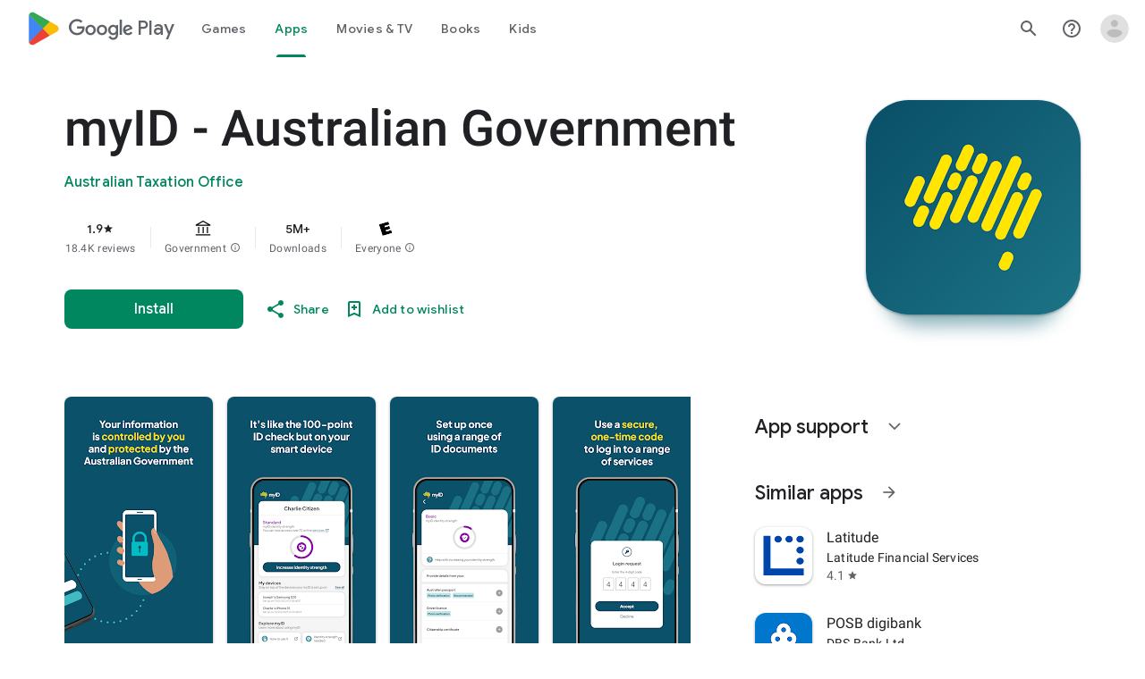

--- FILE ---
content_type: text/plain; charset=utf-8
request_url: https://play.google.com/play/log?format=json&authuser&proto_v2=true
body_size: -435
content:
["900000","1769752587433"]